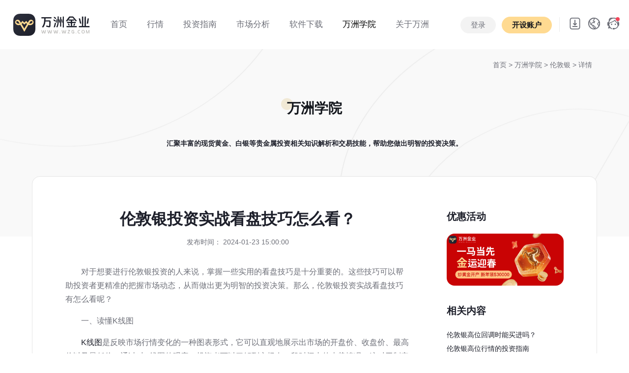

--- FILE ---
content_type: text/html; charset=UTF-8
request_url: https://www.wzg.com/college_lls/6977.html
body_size: 12154
content:
<!DOCTYPE html>
<html lang="en">
<head>
    <meta charset="UTF-8">
    <meta http-equiv="X-UA-Compatible" content="IE=edge">
   	<meta name="viewport" content="width=device-width, initial-scale=1.0, user-scalable=no, minimum-scale=1.0, maximum-scale=1.0">
	<title id="title">伦敦银投资实战看盘技巧怎么看？_万洲金业</title>
	<meta name="keywords" content="伦敦银投资实战看盘技巧怎么看？" />
	<meta name="description" content="对于想要进行伦敦银投资的人来说，掌握一些实用的看盘技巧是十分重要的。这些技巧可以帮助投资者更精准的把握市场动态，从而做出更为明智的投资决策。那么，伦敦银投资实战看盘技巧有怎么看呢？一、读懂K线图K线图..." />
		<link rel="shortcut icon" href="/static/images/favicon.ico" type="x-icon">		
    <link href="/static/css/bootstrap-reboot.min.css?t=20240829" rel="stylesheet"><!--重設所有 CSS -->
	<link href="/static/css/bootstrap.min.css?t=20240829" rel="stylesheet"><!--Bootstrap 4 CSS -->
	<link href="/static/css/font-awesome.css?t=20240829" rel="stylesheet">
	<link rel="stylesheet" href="/static/css/swiper.min.css?t=20240829">
	<link href="/static/css/style.css?t=20241106.1" rel="stylesheet">
    <script src="https://jrjrzhibofile.oss-cn-shenzhen.aliyuncs.com/track/track-wzg.js" type="text/javascript"></script>
    <script src="/static/js/jquery-3.1.1.min.js?t=20240829"></script>
    <script type="text/javascript" src="/static/js/countwww.js?t=20240829"></script>
    <script type="text/javascript" src="/static/js/fontfts.js?t=20240829"></script>
	<!-- Google tag (gtag.js) -->
	<script async src="https://www.googletagmanager.com/gtag/js?id=AW-17639635491">
	</script>
	<script>
		window.dataLayer = window.dataLayer || [];
		function gtag(){dataLayer.push(arguments);}
		gtag('js', new Date());

		gtag('config', 'AW-17639635491');
	</script>

    <!--节日样式设置-->
    <style>
    	.shengdan .logo{width: 210px;}
    	.header.mini .shengdan{ margin: 0;}
    	.header.mini .shengdan .logo{width: 150px;}
    	.header.mini .shengdan img{width: 78px;}
    	.shengdan{display: flex; align-items: center; margin: 0;}
    	.shengdan .sd{width: 109px; height: 60px; background: url(/static/images/header/sd00.png?t=3) no-repeat center; transition: all .4s; background-size: cover;}
    	.header.bg-white .shengdan .sd{width: 109px; height: 60px; background: url(/static/images/header/sd01.png?t=3) no-repeat center; background-size: cover; transition: all .4s;}
    	.header.mini .shengdan .sd{width: 80px; height: 44px;background: url(/static/images/header/sd01.png?t=3) no-repeat center; background-size: cover; transition: all .4s;}
    </style>
</head>
<body>
		<header class="container-fluid header header_bk light-theme" id="header">			
			<div class="row justify-content-center" style="position: relative; z-index: 9998;">					
				<div class="logo_menu ">
				   <a href="/" class="logo"></a>
				   <div class="sd"></div>
				  
				</div>
				<div class="col p-0 menu d-none d-lg-block d-print-block">					 
					 <ul class="nav animenu_nav">								
						<li class="nav-item ">
							<a href="/"><span>首页</span> </a>
						</li>
						<li class="nav-item " >
							<a href="/gold/"><span>行情</span></a>
							<div class="animenu_nav_child text-left">
								<a href="/gold/" class="d-block">伦敦金</a>
								<a href="/silver/" class="d-block">伦敦银</a>
							</div>
						</li>
						<li class="nav-item " >
							<a href="/gold_introduce/"><span>投资指南</span></a>
							<div class="animenu_nav_child text-left">
								<a href="/gold_introduce/" class="d-block">产品介绍</a>
								<a href="/gold_remark/" class="d-block">交易规则</a>
								<a href="/help_list/1/" class="d-block">常见问题</a>
							</div>	
						</li>
						<li class="nav-item ">
							<a href="/review/"><span>市场分析 </span> </a>	
							<div class="animenu_nav_child text-left">
								<a href="/review/" class="d-block">专家点评</a>
								<a href="/newsletter/" class="d-block">实时快讯</a>
								<a href="/calendar/" class="d-block">财经日历</a>
								<a href="/news/" class="d-block">行业新闻</a>
								<a href="/exchange/" class="d-block">今日汇率</a>
								
							</div>		
						</li>
						<li class="nav-item ">
							<a href="/app-down/"><span>软件下载</span> </a>
							<div class="animenu_nav_child text-left">
								<a href="/app-down/" class="d-block">自研APP</a>
								<a href="/down/" class="d-block">MT5交易平台</a>
							</div>	
						</li>
						<li class="nav-item active" >
							<a href="/college/"><span>万洲学院</span></a>
						<!--	<div class="animenu_nav_child text-left">
								<a href="/college_gold/" class="d-block">投资百科</a>
							</div>		-->
						</li>
						<li class="nav-item ">
							<a href="/about/"><span>关于万洲</span> </a>
							<div class="animenu_nav_child text-left">
								<a href="/about/" class="d-block">公司介绍</a>
								<a href="/notice/" class="d-block">公司公告</a>
								<a href="/information/" class="d-block">公司动态</a>
							</div>	
								
						</li>						
					  </ul>
				</div>
				
                				<div class="col pl-0 text-right d-none d-lg-block d-print-block header_menu_right">
                    <div class="top_login h_btn" style="display:none">
                        <a href="https://login.wzg.com/login" class="btn btn-primary2">登录</a>
                        <a href="https://login.wzg.com/login/register" class="btn btn-primary"><strong>开设账户</strong></a>
                    </div>
                    <div class="top_login menu" style="display:none">
                        <ul class="nav animenu_nav">
                            <li class="nav-item ">
                                <a href="javascript:;">
                                    <span style="font-size:16px;">
                                        <img src="/static/images/kefu.png" alt="万洲客服" class="header_img">
                                        <i class="user"></i>
                                        <i class="fa fa-angle-down"></i>
                                    </span>
                                </a>
                                <div class="animenu_nav_child text-left">
                                    <a href="https://login.wzg.com/" class="d-block">个人中心</a>
                                    <a href="javascript:;" class="d-block hklogout">退出</a>
                                </div>

                            </li>
                        </ul>
                    </div>
									
					<div class="top_icon">
						<ul class="nav" style="display: inline-block;">
						  <li class="nav-item dropdown ml-0">
							<a class="nav-link dropdown-toggle pt-0 pb-0 download_img f14" data-toggle="dropdown" data-hover="dropdown" href="#" data-delay="0" data-close-others="false">  </a>
							<div class="dropdown-menu" style="min-width:100%">
							  <div class="index_app_down">
								<img src="https://tracking.wzghk.com/?route=api/index/down_qrcode&origin=wzg&pkg=wz_pro" alt="扫码下载" width="132">
								<p>APP 扫码下载</p>
								<a href="/app-down/" class="btn btn-dark">更多下载选择</a>
							  </div>
							</div>
						  </li>
						  
						</ul>
						<ul class="nav" style="display: inline-block;">						 
						  <li class="nav-item dropdown ml-0">
							<a class="nav-link dropdown-toggle pt-0 pb-0 f14 language_img" data-toggle="dropdown"  data-hover="dropdown" href="#" data-delay="0" data-close-others="false"></a>
							<div class="dropdown-menu" style="min-width:100%">
							  <a class="dropdown-item pr-3 pl-3 gblftb" href="javascript:;" onClick="chgfont(1)">
								  <img src="/static/images/flag/18.png" alt="繁体中文" width="20" class="mr-2">繁体中文</a>
							  <a class="dropdown-item pr-3 pl-3 gblftb" href="javascript:;" onClick="chgfont(0)"><img src="/static/images/flag/03.png" alt="简体中文" width="20" class="mr-2">简体中文</a>
							</div>
						  </li>
						</ul>
						<a href="https://alb-ebv2723xzdt2i6864f.cn-shenzhen.alb.aliyuncsslb.com:59500/#/" class="top_service" target="_blank"></a>
					</div>
					
				</div>
				<div class="col pl-0 pr-2 d-lg-none d-sm-block d-print-block">
					 <ul class="d-flex justify-content-end mb-0">
						<li style="margin-right:15px; display: flex; align-items: center;">
							<a style="height:60px;" href="https://alb-ebv2723xzdt2i6864f.cn-shenzhen.alb.aliyuncsslb.com:59500/#/" class="top_service" target="_blank"></a>
						</li>
						<li class="">
							<a href="https://login.wzg.com/login/register" class="btn btn-primary phone_top m-0 h_btn" style="display:none;"><strong>开设账户</strong></a>
                            <a href="https://login.wzg.com/" class="btn btn-primary phone_top m-0 menu" style="display:none;"><strong>个人中心</strong></a>
						</li>
						<li class="">
						  <div class="pl-3 header_bar pr-3">
							  <i class="fa fa-reorder" id="header_bar"></i>
							  <img src="/static/images/header/close.svg" alt="符号" width="20" id="header_bar2" style="display:none;">
						   </div>
						
						</li>						
						
					</ul>
				</div>
		</div>
		
		<div class="header_bar_cont phone_menu" style="display:none;">
			<div class="" style="display:block">
				<a href="/" class="phone_logo"></a>
				  
				<div class="accordion" id="phone_menu">
				  <div class="card">
					<div class="card-header" id="menu_head_01 ">
					  <h2 class="mb-0">
						<button class="btn btn-link w-100 collapsed" type="button" data-toggle="collapse" data-target="#menu01" aria-expanded="false" aria-controls="menu01">
						  行情 <span class="fa fa-angle-down float-right"></span>
						</button>
					  </h2>
					</div>
					<div id="menu01" class="collapse" aria-labelledby="menu_head_01" data-parent="#phone_menu" style="">
					  <div class="card-body">
						<a href="/gold/" class="dropdown-item">伦敦金</a>
						<a href="/silver/" class="dropdown-item">伦敦银</a>
					  </div>
					</div>
					
				  </div>
				  <div class="card">
					<div class="card-header" id="menu_head_02 ">
					  <h2 class="mb-0">
						<button class="btn btn-link w-100 collapsed" type="button" data-toggle="collapse" data-target="#menu02" aria-expanded="false" aria-controls="menu02">
						  投资指南 <span class="fa fa-angle-down float-right"></span>
						</button>
					  </h2>
					</div>
					<div id="menu02" class="collapse" aria-labelledby="menu_head_02" data-parent="#phone_menu" style="">
					  <div class="card-body">
						<a href="/gold_introduce/" class="dropdown-item">产品介绍</a>
						<a href="/gold_remark/" class="dropdown-item">交易规则</a>
						<a href="/help_list/1/" class="dropdown-item">常见问题</a>
					  </div>
					</div>					
				  </div>
				  <div class="card">
					<div class="card-header" id="menu_head_03 ">
					  <h2 class="mb-0">
						<button class="btn btn-link w-100 collapsed" type="button" data-toggle="collapse" data-target="#menu03" aria-expanded="false" aria-controls="menu03">
						  市场分析 <span class="fa fa-angle-down float-right"></span>
						</button>
					  </h2>
					</div>
					<div id="menu03" class="collapse" aria-labelledby="menu_head_03" data-parent="#phone_menu" style="">
					  <div class="card-body">
						<a href="/review/" class="dropdown-item">专家点评</a>
						<a href="/newsletter/" class="dropdown-item">实时快讯</a>
						<a href="/calendar/" class="dropdown-item">财经日历</a>
						<a href="/news/" class="dropdown-item">行业新闻</a>
						<a href="/exchange/" class="dropdown-item">今日汇率</a>
					  </div>
					</div>					
				  </div>
				  <div class="card">
					<div class="card-header" id="menu_head_04 ">
					  <h2 class="mb-0">
						<button class="btn btn-link w-100 collapsed" type="button" data-toggle="collapse" data-target="#menu04" aria-expanded="false" aria-controls="menu04">
						  软件下载 <span class="fa fa-angle-down float-right"></span>
						</button>
					  </h2>
					</div>
					<div id="menu04" class="collapse" aria-labelledby="menu_head_04" data-parent="#phone_menu" style="">
					  <div class="card-body">
						<a href="/app-down/" class="dropdown-item">自研APP</a>
						<a href="/down/" class="dropdown-item">MT5交易平台</a>
					  </div>
					</div>					
				  </div>
					<div class="card-header" id="menu_head_05 ">
					  <a  href="/college/" class="dropdown-item btn btn-link collapsed">
						  万洲学院 
					  </a>
					</div>
				<!--  <div class="card">
					<div class="card-header" id="menu_head_05 ">
					  <h2 class="mb-0">
						<button class="btn btn-link w-100 collapsed" type="button" data-toggle="collapse" data-target="#menu05" aria-expanded="false" aria-controls="menu05">
						  万洲学院 <span class="fa fa-angle-down float-right"></span>
						</button>
					  </h2>
					</div>
					<div id="menu05" class="collapse" aria-labelledby="menu_head_05" data-parent="#phone_menu" style="">
					  <div class="card-body">
						<a href="/college/" class="dropdown-item">投资百科</a>
					  </div>
					</div>					
				  </div> -->
				  
				  
				
				  
				   <div class="card">
					<div class="card-header" id="menu_head_06">
					  <h2 class="mb-0">
						<button class="btn btn-link w-100 collapsed" type="button" data-toggle="collapse" data-target="#menu06" aria-expanded="false" aria-controls="menu06">
						  关于万洲 <span class="fa fa-angle-down float-right"></span>
						</button>
					  </h2>
					</div>

					<div id="menu06" class="collapse" aria-labelledby="menu_head_06" data-parent="#phone_menu" style="">
					  <div class="card-body">
						<a href="/about/" class="dropdown-item">公司介绍</a>
						<a href="/notice/#about_new" class="dropdown-item">公司公告</a>
						<a href="/information/#about_new" class="dropdown-item">公司动态</a>
					  </div>
					</div>
				  </div>
				  <div class="card">
					<div class="card-header" id="menu_head_07">
					  <h2 class="mb-0">
						<button class="btn btn-link w-100 collapsed" type="button" data-toggle="collapse" data-target="#menu07" aria-expanded="false" aria-controls="menu07">
						  选择语言 <span class="fa fa-angle-down float-right"></span>
						</button>
					  </h2>
					</div>

					<div id="menu07" class="collapse" aria-labelledby="menu_head_07" data-parent="#phone_menu" style="">
					  <div class="card-body">
						<a href="javascript:;" class="dropdown-item gblftb" onClick="chgfont(1)"><img src="/static/images/flag/18.png" alt="繁体中文" width="20" class="mr-2">繁体中文</a>
						<a href="javascript:;" class="dropdown-item gblftb" onClick="chgfont(0)"><img src="/static/images/flag/03.png" alt="简体中文" width="20" class="mr-2">简体中文</a>
					  </div>
					</div>
				  </div>
				</div>  
				<div class="text-center pb-2 menu_footer">
					<a href="https://login.wzg.com/login" class="btn btn-primary2" style="width:40%;"><strong>登录</strong></a>
					<a href="https://login.wzg.com/login/register" class="btn btn-primary" style="width:40%;"><strong>开设账户</strong></a>
				</div>
			</div>	
			
		</div>
		
	</header>

<script>
    var demo = document.getElementById("header");
    demo.classList.remove("light-theme");
	demo.classList.add("bg-white");
</script>

<div class="container-fluid banner_cont">
    <div class="container maket_header header_top pb-0">
        <div class="row m-0 gold_nav ">
            <div class="col-12 tips_top"><a href="/">首页</a> > <a href="/college/">万洲学院 </a>> <a href="/college_lls/">伦敦银 </a> > 详情</div>
			<div class="col-12 cont_menu_overflow" >
                <ul class="nav nav-pills align-items-center  justify-content-center">
                    <li class="nav-item">
						<a class="nav-link active" href="/college/"><span>万洲学院</span></a>
					</li>
                </ul>
            </div>
            <p class="col-12 news_tip f14 fwb text-center">汇聚丰富的现货黄金、白银等贵金属投资相关知识解析和交易技能，帮助您做出明智的投资决策。</p>
            <div class="col-12 detail_cont" >
                <div class=" row m-0">
                    <div class="col-sm col-md-9 detail_pr">
                        <div class="detail_title">
                            <h1 class="fwb">伦敦银投资实战看盘技巧怎么看？</h1>
                            <p class="f14 grew">发布时间： 2024-01-23 15:00:00</p>
                        </div>
                        <div class="detail_nr">
                            <p><span style="font-family: 微软雅黑 &quot;Microsoft YaHei&quot;;">对于想要进行伦敦银投资的人来说，掌握一些实用的看盘技巧是十分重要的。这些技巧可以帮助投资者更精准的把握市场动态，从而做出更为明智的投资决策。那么，伦敦银投资实战看盘技巧有怎么看呢？</span></p><p><span style="font-family: 微软雅黑 &quot;Microsoft YaHei&quot;;">一、读懂K线图</span></p><p><a href="https://www.wzg.com/college_tech/6641.html" target="_self"><span style="font-family: 微软雅黑 &quot;Microsoft YaHei&quot;;">K线图</span></a><span style="font-family: 微软雅黑 &quot;Microsoft YaHei&quot;;">是反映市场行情变化的一种图表形式，它可以直观地展示出市场的开盘价、收盘价、最高价以及最低价。通过对K线图的观察，投资者可以了解到市场在一段时间内的走势情况，这对于制定投资策略有着重要的指导意义。例如，当发现某一时间段内的K线图呈现出明显的上涨趋势时，那么就应该考虑进行买入操作。反之，如果K线图呈现出下跌趋势，那么则应该考虑卖出。</span></p><p><span style="font-family: 微软雅黑 &quot;Microsoft YaHei&quot;;">&nbsp;<img src="https://wzgfile.oss-cn-shenzhen.aliyuncs.com/news_img/2024/article/805ad47fccb2e23ffa666ed0547264bfd46.png" title="读懂K线图" alt="读懂K线图"/></span></p><p><span style="font-family: 微软雅黑 &quot;Microsoft YaHei&quot;;">二、关注的就是成交量的变化</span></p><p><span style="font-family: 微软雅黑 &quot;Microsoft YaHei&quot;;">成交量是指在一定时间内市场上买卖某种商品或资产的数量，它是反映市场活跃度的重要指标，也是投资者判断市场趋势的重要依据。一般来说，当成交量持续增加时，说明市场的活跃度在提高，市场的趋势可能会延续。因此，我们在看盘时，一定要注意观察成交量的变化，以此来判断市场的趋势。同时，也要注意观察成交量与价格的配合关系。如果价格在上涨时，成交量也在增加，那么这通常意味着市场的上涨趋势将会继续；反之，如果价格在下跌时，成交量也在增加，那么这通常意味着市场的下跌趋势将会继续。</span></p><p><span style="font-family: 微软雅黑 &quot;Microsoft YaHei&quot;;">三、利用技术指标进行分析</span></p><p><span style="font-family: 微软雅黑 &quot;Microsoft YaHei&quot;;">技术指标是一种通过数学计算得出的数据，它可以帮助投资者更准确的预测市场的走势。常见的<a href="https://www.wzg.com/college_metal/2523.html" target="_self">技术指标</a>有：移动平均线、相对强弱指数（RSI）、布林带等。例如，可以通过观察移动平均线的走势来判断市场的趋势。如果短期移动平均线高于长期移动平均线，那么这通常意味着市场处于上涨趋势；反之，如果短期移动平均线低于长期移动平均线，那么这通常意味着市场处于下跌趋势。</span></p><p><img src="https://wzgfile.oss-cn-shenzhen.aliyuncs.com/news_img/2024/article/805f2f4b0d3b3ba5501b7aff9e6e0004de2.png" title="利用技术指标分析" alt="利用技术指标分析"/></p><p><span style="font-family: 微软雅黑 &quot;Microsoft YaHei&quot;;">四、利用基本面分析</span></p><p><span style="font-family: 微软雅黑 &quot;Microsoft YaHei&quot;;">基本面分析是指通过对市场的宏观经济数据、政策环境、行业状况等信息的分析，来判断市场的走势。如果投资者发现近期的宏观经济数据表现良好，那么这就可能是市场上涨的一个重要信号；反之，如果发现近期的宏观经济数据表现不佳，那么这就可能是市场下跌的一个重要信号。</span></p><p><span style="font-family: 微软雅黑 &quot;Microsoft YaHei&quot;;">伦敦银投资实战看盘技巧主要包括：读懂K线图、关注成交量的变化、利用技术指标进行分析以及利用基本面分析。但投资者也要明白，无论掌握了多么高超的看盘技巧，都无法保证每一次的投资都会成功。因为市场的变化受到很多因素的影响，而这些因素往往是无法控制的。因此，在投资时，一定要做好风险管理，不要把所有的资金都投入到一个市场中去，而是要分散投资，以此来降低风险。</span></p><p><br/></p>                        </div>
                        <div class="detail_footer row ml-0 mr-0">
                            <div class="col-sm detail_flex p-0">
                                <div class="detail_flex"> <img src="/static/images/news/eye.svg"> <span class="grew pl-2">浏览：</span>36</div>
                                <div class="detail_flex detail_pl image-container" > <img
                                        src="/static/images/news/like.svg" class="image dianzan" dznum="0" dzname="article_22" dzid="6977"> <span
                                        class="grew pl-2">点赞：</span>0</div>
                            </div>
                            <div class="col-sm detail_flex justify-content-end p-0">
                                <a class="detail_icon" href="javascript:;" onclick="shareToQzone(event)"> <img
                                        src="/static/images/news/qq-space.svg"> </a>
                                <a class="detail_icon" href="javascript:;" onclick="shareToqq(event)"> <img src="/static/images/news/qq.svg"> </a>
                                <a class="detail_icon" href="javascript:;" onclick="shareToSinaWB(event)"> <img
                                        src="/static/images/news/weibo.svg"> </a>
                            </div>
                        </div>
                        <div class="row ml-0 mr-0 detail_footer2" id="new_prenext">
                        </div>
                    </div>
                    <div class="col-sm col-md-3 detail_cont_r">
                        <div class="detail_cont_right">
                            <h5 class="fwb">优惠活动</h5>
                                                        <a href="https://www.wzg.com/hd/2026/jan/" target="_blank" class="detail_cont_img"><img src="https://wzgfile.oss-cn-shenzhen.aliyuncs.com/news_img/2025/article/363fbb70089c51d683e0873f880a08a7b22.jpg"></a>
                                                    </div>
                        <div class="detail_cont_right">
                            <h5 class="fwb">相关内容</h5>
                                                        <a href="/college_lls/9099.html" class="detail_a" title="伦敦银高位回调时能买进吗？">伦敦银高位回调时能买进吗？</a>
                                                        <a href="/college_lls/9091.html" class="detail_a" title="伦敦银高位行情的投资指南">伦敦银高位行情的投资指南</a>
                                                        <a href="/college_lls/9082.html" class="detail_a" title="想做好伦敦银投资需要保持什么心态？">想做好伦敦银投资需要保持什么心态？</a>
                                                        <a href="/college_lls/9073.html" class="detail_a" title="伦敦银重回80美元，是否会再次回调？">伦敦银重回80美元，是否会再次回调？</a>
                                                        <a href="/college_lls/9071.html" class="detail_a" title="2026年伦敦银将会呈现怎样的价格走势？">2026年伦敦银将会呈现怎样的价格走势？</a>
                                                        <a href="/college_lls/9064.html" class="detail_a" title="如何判断伦敦银下跌是否为投资时机？">如何判断伦敦银下跌是否为投资时机？</a>
                                                        <a href="/college_lls/9058.html" class="detail_a" title="伦敦银自高位回落，是牛市“中场休息”还是行情见顶？">伦敦银自高位回落，是牛市“中场休息”还是行情见顶？</a>
                                                        <a href="/college_lls/9055.html" class="detail_a" title="伦敦银历史首次突破70美元！现在该追高还是止盈？">伦敦银历史首次突破70美元！现在该追高还是止盈？</a>
                                                    </div>
                        <div class="detail_cont_right">
                            <h5 class="fwb">热点内容</h5>
                                                        <a href="/college_gold/8007.html" class="detail_a" title="黄金ETF是什么？普通人怎样理解黄金ETF？">黄金ETF是什么？普通人怎样理解黄金ETF？</a>
                                                        <a href="/college_gold/8054.html" class="detail_a" title="黄金交易是24小时的吗？个人买卖黄金要交税吗？">黄金交易是24小时的吗？个人买卖黄金要交税吗？</a>
                                                        <a href="/college_gold/8521.html" class="detail_a" title="网上买黄金全攻略：安全渠道与避坑指南">网上买黄金全攻略：安全渠道与避坑指南</a>
                                                        <a href="/college_silver/8473.html" class="detail_a" title="白银etf是怎样投资的？投资白银etf的完整交易流程">白银etf是怎样投资的？投资白银etf的完整交易流程</a>
                                                        <a href="/college_gold/8182.html" class="detail_a" title="黄金一般什么时候会降价？">黄金一般什么时候会降价？</a>
                                                        <a href="/college_llg/8057.html" class="detail_a" title="伦敦金是几点开盘？伦敦金周末开盘吗？">伦敦金是几点开盘？伦敦金周末开盘吗？</a>
                                                        <a href="/college_metal/6430.html" class="detail_a" title="贵金属交易点差价怎么算？">贵金属交易点差价怎么算？</a>
                                                        <a href="/college_metal/6567.html" class="detail_a" title="炒贵金属需要多少钱？">炒贵金属需要多少钱？</a>
                                                    </div>
                    </div>
                </div>
            </div>
        </div>
    </div>
</div>
<footer class="container-fluid ">	
		<div class="container d-none d-lg-block d-md-block d-print-block">
			<div class="row footer" >
				<div class="col pl-0" style="max-width:360px;">
					<div class=" ">
                        <img src="/static/images/header/logo.svg" alt="万洲金业logo" class="code">
                    </div>					
					<p class="pt-3">24h服务热线：(+852) 2388 9560<br>
客服邮箱：cs@wzg.com<br>
办公时间：周一至周五 9:00-17:00
					</p>
				</div>
				<div class="col">
					<div class="row justify-content-end">
						<div class="col" style="max-width:200px;">
							<h5 class="mb-2"><strong>行情 </strong></h5>
							<a href="/gold/">伦敦金</a>
							<a href="/silver/">伦敦银</a>
						</div>
						<div class="col" style="max-width:200px;">
							<h5 class="mb-2"><strong>关于 </strong></h5>
							<a href="/about/">简介</a>
							<a href="/information/">动态</a>
							<a href="/notice/">公告</a>
						</div>
						
						<div class="col" style="max-width:200px;">
							<h5 class="mb-2"><strong>下载 </strong></h5>
							<a href="/app-down/">APP</a>
							<a href="/download/">MT5</a>
						</div>
						<div class="col" style="max-width:160px;">
							<h5 class="mb-2"><strong>其他 </strong></h5>
							<a href="/news/">新闻</a>
							<a href="/review/">点评</a>
							<a href="/college/">百科</a>
							<a href="/help_list/1/">帮助</a>
						</div>
						
					</div>
				</div>
				
			</div>
			<div class="row footer2 ">					
				<div class="col-12 footer_border pl-0 pr-0">
                    <p>APP开发者:万洲金业集团有限公司 应用名称:万洲专业版 <span class="version">应用版本:-</span>
                        隐私权限:<a href="javascript:;" data-toggle="modal" data-target="#exampleModal">查看权限</a>
                        用户权限:<a  href="javascript:;"  data-toggle="modal" data-target="#exampleModal2">查看权限</a>
                        功能介绍:<a  href="javascript:;"  data-toggle="modal" data-target="#exampleModal3">查看详情</a>
                        <span class="uptime">更新时间:-</span>
                    </p>
					<p>该网站可在全球范围内访问，不特定于任何实体。这主要是为了方便信息的集中展示和对比。您的实际权利和义务将根据您选择的实体和司法管辖区确定。当地法律和法规可能禁止或限制您访问、下载、分发、传播、共享或以其他方式使用本网站上发布的任何或所有文档和信息的权利。本网站上的信息不针对美国、比利时、加拿大的居民，或此类分发或使用将违反当地法律或法规的任何国家或司法管辖区的任何人。</p>
					<p>本网站所包含之所有信息均不构成对万洲金业或其附属公司的任何金融产品的直接投资邀请或建议。 网站内容仅供参考。网站访问者不应依赖本网站信息并将其视为作为或不作为之依据。 对于任何个人依据本网站或网站的信息采取的作为或不作为所导致的结果，我们将毋须承担任何责任。</p>
					
				</div>
				<div class="col pl-0" style="max-width: 420px;">
					<p class="pt-4">
                        <a href="/agree/"> 使用协议 |</a>
                        <a href="/privacystatement/"> 隐私政策 |</a>
                        <a href="/aboutapp/"> APP相关</a>
					</p>
					<p>COPYRIGHT (©) 2017-2026 万洲金业集团有限公司版权所有，不得转载。</p>
				</div>
				<div class="col text-right pr-0">
					<div class="pt-4">
												<p>风险提示：伦敦金银的交易存在风险，因此不适合每一位投资者，投资有风险，入市需谨慎，最终收益以实际为准。</p>
					</div>
				</div>
			</div>
		</div>
		<div class="container p-0 d-sm-block d-lg-none d-md-none d-print-block">
			<div class="row footer2 maket_header">
				<div class="col-12 p-0 text-center">
					<div class="pb-3">
						<a href="/agree/"> 使用协议 |</a>
						<a href="/privacystatement/"> 隐私政策 |</a>
						<a href="/aboutapp/"> APP相关</a>
					</div>
					<p >友情链接:
											</p>
						
					<p>APP开发者:万洲金业集团有限公司 应用名称:万洲专业版 <span class="version">应用版本:-</span> 隐私权限:<a  href="javascript:;"  data-toggle="modal" data-target="#exampleModal">查看权限</a> 用户权限:<a  href="javascript:;"  data-toggle="modal" data-target="#exampleModal2">查看权限</a> 功能介绍:<a  href="javascript:;"  data-toggle="modal" data-target="#exampleModal3">查看详情</a> <span class="uptime">更新时间:-</span></p>
					<p>该网站可在全球范围内访问，不特定于任何实体。这主要是为了方便信息的集中展示和对比。您的实际权利和义务将根据您选择的实体和司法管辖区确定。当地法律和法规可能禁止或限制您访问、下载、分发、传播、共享或以其他方式使用本网站上发布的任何或所有文档和信息的权利。本网站上的信息不针对美国、比利时、加拿大的居民，或此类分发或使用将违反当地法律或法规的任何国家或司法管辖区的任何人。</p>
					<p>本网站所包含之所有信息均不构成对万洲金业或其附属公司的任何金融产品的直接投资邀请或建议。 网站内容仅供参考。网站访问者不应依赖本网站信息并将其视为作为或不作为之依据。 对于任何个人依据本网站或网站的信息采取的作为或不作为所导致的结果，我们将毋须承担任何责任。</p>
					
				</div>
			</div>
		</div>
	</footer>
	
	<!-- 个人资料私隐政策 -->
<div class="modal fade" id="exampleModal" tabindex="-1" role="dialog" aria-labelledby="exampleModalLabel" aria-hidden="true">
  <div class="modal-dialog modal-dialog-centered" role="document">
    <div class="modal-content">
      <div class="modal-header justify-content-center">
        <h5 class="modal-title fwb" id="exampleModalLabel">个人资料私隐政策</h5>
        <button type="button" class="close" data-dismiss="modal" aria-label="Close">
          <span aria-hidden="true">&times;</span>
        </button>
      </div>
      <div class="modal-body">
        <div class="">
<p>本法律合约乃由万洲金业集团有限公司（下称"万洲金业"）；一家在香港特别行政区法律下成立的有限公司，其后继人或转让人，与本文档的合同方（下称"客户"）共同订立。</p>
<p>万洲金业的个人资料私隐政策是根据《个人资料（私隐）条例》保护客户权益。在万洲金业使用客户资料以提供其最佳之服务时，亦会高度关注对于其客户资料使用之安排。万洲金业会根据香港特别行政区法例《个人资料（私隐）条例》之规定，力求完全符合个人资料保障要求。为此，万洲金业会确保其雇员遵守法例规定的保安和保密严谨标准。</p>
<p>i） 万洲金业<strong>收集的各项个人资料</strong>，只供万洲金业进行业务运作及其他有关活动之用；</p>
<p>ii） 万洲金业致力确保网站是安全及符合业界标准，并且使用其他资料保障工具，例如：防火墙、认证系统（<strong>密码和个人身份证号码</strong>等）和操控机制来控制未获授权的系统进入和存取资料；</p>
<p>iii） 万洲金业会将客户<strong>个人资料</strong>保密储存，保护客户的<strong>个人资料</strong>以防止被盗用，万洲金业雇员亦会尊重客户的<strong>私隐</strong>，绝不会向<strong>未获授权人士透露任何资料</strong>；</p>
<p>iv） 客户可不时查阅及更改由万洲金业所保存有关其<strong>个人资料</strong>；</p>
<p>v） 客户同意万洲金业会根据任何法例或监管机构之规定，向监管当局及其他政府机构<strong>披露客户所有资料（及其他资料）</strong>；</p>
<p>vi） 客户同意万洲金业按照网络支付系统政策之安排，于<strong>客户透过支付网关进行存取款时</strong>，向有关机构披露<strong>客户个人资料</strong>作为核实身份的证明；</p>
<p>vii） 万洲金业可能会<strong>在客户的电脑设定及存取万洲金业Cookies</strong>，以协助万洲金业分析并了解有关之市场推广策略的效果。万洲金业及其雇员可能会于万洲金业的产品和服务<strong>使用Cookies来追踪客户在万洲金业网站的浏览，收集得来和共享的资料</strong>是不具姓名及无法被个别辨识的；</p>
<p>viii） <strong>客户</strong>同意万洲金业向客服提供服务时，万洲金业可能<strong>授权</strong>一些不隶属万洲金业的公司使用客户个人资料，这些包括以合约形式代表万洲金业提供服务的公司，例如作成、邮寄月结单的公司，维护及开发资料处理的软体公司等。这些授权于万洲金业的公司必须把<strong>客户的个人资料</strong>保密。</p>
<p>万洲金业将尽一切所能确保其收集所得的客户个人资料被妥善地保存在储存系统，并只有获授权的雇员或代表万洲金业提供服务的公司可查阅有关资料，但鉴于互联网之公开及全球性质，万洲金业可能无法保护及保密客户个人资料不受第三者的蓄意干扰。凡经由万洲金业网页浏览他人运作的网页，客户的个人资料均不属万洲金业的个人资料私隐条款保障范围内。</p>
</div>
      </div>
    
    </div>
  </div>
</div>	<!-- 应用权限 -->
<div class="modal fade" id="exampleModal2" tabindex="-1" role="dialog" aria-labelledby="exampleModalLabel" aria-hidden="true">
  <div class="modal-dialog modal-dialog-centered" role="document">
    <div class="modal-content">
      <div class="modal-header justify-content-center">
        <h5 class="modal-title fwb" id="exampleModalLabel">应用权限</h5>
        <button type="button" class="close" data-dismiss="modal" aria-label="Close">
          <span aria-hidden="true">&times;</span>
        </button>
      </div>
      <div class="modal-body">
        <div class=""><p style="margin-bottom:8px; text-align:left; font-size:14px;">为保障客户正常使用服务，维护服务的正常运行，改进及优化服务体验以及保障账户安全，可能需要客户授权使用如下个人权限：</p><ul style="padding-left:24px; text-align:left; list-style: decimal; font-size: 14px;"><li style="list-style: decimal;">存储：存储图片；</li><li style="list-style: decimal;">相机/相册：扫一扫登录官网、圈子、头像等选取图片上传；</li><li style="list-style: decimal;">麦克风：身份认证、客服系统语音发送；</li></ul></div>
      </div>
    
    </div>
  </div>
</div><!-- 功能介绍 -->
<div class="modal fade" id="exampleModal3" tabindex="-1" role="dialog" aria-labelledby="exampleModalLabel" aria-hidden="true">
  <div class="modal-dialog modal-dialog-centered" role="document">
    <div class="modal-content">
      <div class="modal-header justify-content-center">
        <h5 class="modal-title fwb" id="exampleModalLabel">功能介绍</h5>
        <button type="button" class="close" data-dismiss="modal" aria-label="Close">
          <span aria-hidden="true">&times;</span>
        </button>
      </div>
      <div class="modal-body">
        <div class="">
<p style="margin-bottom:8px; text-align:left; font-size:14px;">香港万洲金业集团有限公司为满足客户线上投资交易的多元化需求，自主研发了万洲金业APP。APP功能一应俱全，提供开户、交易、存取款等一条龙服务。</p>
<ul style="padding-left:24px; text-align:left; list-style: decimal; font-size: 14px;">
<li style="list-style: decimal;">集开户、交易、存取款于一身</li>
<li style="list-style: decimal;">提供黄金/白银实时报价</li>
<li style="list-style: decimal;">专业客服24小时在线</li>
<li style="list-style: decimal;">分析师零距离互动</li>
<li style="list-style: decimal;">最新行情动态及财经播报</li>
</ul>
</div>
      </div>
    
    </div>
  </div>
</div>


	</body>

	<script src="/static/js/popper.min.js"></script>
	<script src="/static/js/bootstrap.min.js"></script>
	<script src="/static/js/swiper-bundle.js"></script>
	<script src="/static/js/isScroll.js"></script>
	<script src="/static/js/style.js"></script>
	<script src="/static/js/echarts.min.js"></script>
	<script type="text/javascript" src="/static/js/fontft.js"></script>
<script>
	var _hmt = _hmt || [];
	(function() {
		var hm = document.createElement("script");
		hm.src = "https://hm.baidu.com/hm.js?b4ffbbcafe51fa2675384b614226fa68";
		var s = document.getElementsByTagName("script")[0];
		s.parentNode.insertBefore(hm, s);
	})();
</script>
	</html>
<script>
    var _title,_source,_sourceUrl,_pic,_showcount,_desc,_summary,_site,
        _url = 'https://www.wzg.com',
        _pic = '/static/images/ewm_gzh.png';

    //分享至微信 css控制二维码隐藏和出现
    //分享到新浪微博
    function shareToSinaWB(event){
        event.preventDefault();
        var _shareUrl = 'http://v.t.sina.com.cn/share/share.php?title={$title}';     //真实的appkey，必选参数
        _shareUrl += '&url='+ encodeURIComponent(_url||document.location);     //参数url设置分享的内容链接|默认当前页location，可选参数
        _shareUrl += '&title=' + encodeURIComponent(_title||document.title);    //参数title设置分享的标题|默认当前页标题，可选参数
        _shareUrl += '&source=' + encodeURIComponent(_source||'');
        _shareUrl += '&sourceUrl=' + encodeURIComponent(_sourceUrl||'');
        _shareUrl += '&content=' + 'utf-8';   //参数content设置页面编码gb2312|utf-8，可选参数
        _shareUrl += '&pic=' + encodeURIComponent(_pic||'');  //参数pic设置图片链接|默认为空，可选参数
        window.open(_shareUrl,'_blank');
    }
    //分享到QQ空间
    function shareToQzone(event){
        event.preventDefault();
        var _shareUrl = 'http://sns.qzone.qq.com/cgi-bin/qzshare/cgi_qzshare_onekey?';
        _shareUrl += 'url=' + encodeURIComponent(_url||document.location);   //参数url设置分享的内容链接|默认当前页location
        _shareUrl += '&showcount=' + _showcount||0;      //参数showcount是否显示分享总数,显示：'1'，不显示：'0'，默认不显示
        _shareUrl += '&desc=' + encodeURIComponent(_desc||'分享的描述');    //参数desc设置分享的描述，可选参数
        _shareUrl += '&summary=' + encodeURIComponent(_summary||'分享摘要');    //参数summary设置分享摘要，可选参数
        _shareUrl += '&title=' + encodeURIComponent(_title||document.title);    //参数title设置分享标题，可选参数
        _shareUrl += '&site=' + encodeURIComponent(_site||'');   //参数site设置分享来源，可选参数
        _shareUrl += '&pics=' + encodeURIComponent(_pic||'');   //参数pics设置分享图片的路径，多张图片以＂|＂隔开，可选参数
        window.open(_shareUrl,'_blank');
    }

    //分享到qq
    function shareToqq(event){
        event.preventDefault();
        var _shareUrl = 'https://connect.qq.com/widget/shareqq/iframe_index.html?';
        _shareUrl += 'url=' + encodeURIComponent(_url||location.href);   //分享的链接
        _shareUrl += '&title=' + encodeURIComponent(_title||document.title);     //分享的标题
        window.open(_shareUrl,'_blank');
    }

    $(".dianzan").click(function(){
        var locdzname=$(this).attr("dzname");
        var locdzid=$(this).attr("dzid");
        var dznum=$(this).attr("dznum");
        var locstor=locdzname+"_"+locdzid;
        if(!localStorage.getItem(locstor)){
            $.post('/?r=ajax/index&action=dianzan&'+new Date().getTime(),{'dzname':locdzname,'dzid':locdzid,'dznum':dznum},function(data){
                if(data.code == 1){
                    localStorage.setItem(locstor,"1");
                    location.reload();
                }else{
                    return;
                }
            },'json');
        }
    });

    var locdzname2=$('.dianzan').attr("dzname");
    var locdzid2=$('.dianzan').attr("dzid");
    var locstor2=locdzname2+"_"+locdzid2;
    if(localStorage.getItem(locstor2)){
        $('.dianzan').attr('src','/static/images/news/like-active.svg');
    }


    $.get("/?r=ajax/index&action=addhits&moduleid=22&id=6977",{},function(data){
        $('#hitstimes').html(data);
    });

    $.post('/?r=ajax/index&action=new_prenext',{'moduleid':"22",'id':"6977",'catid':"91",'atime':"2024-01-23 13:45:34"},function(data){
        $('#new_prenext').html(data.str);//上下篇
    },'json');

</script>

--- FILE ---
content_type: text/html; charset=UTF-8
request_url: https://tracking.wz141.com/index.php?route=api/index/tracking&nocookie=1
body_size: 91
content:
{"errcode":"0","msg":"success","data":"5dee0f80-4f97-4407-8669-b8fba1ca29fc"}

--- FILE ---
content_type: text/html; charset=UTF-8
request_url: https://www.wzg.com/?r=ajax/index&action=appitem
body_size: 11
content:
[{"item_value":"v2.2.0"},{"item_value":"2025\u5e7412\u670817\u65e5"}]

--- FILE ---
content_type: text/html; charset=UTF-8
request_url: https://www.wzg.com/?r=ajax/index&action=new_prenext
body_size: 200
content:
{"str":"<div class=\"col-sm-6 detail_flex p-0 mb-2\">\u4e0a\u4e00\u7bc7\uff1a<a class=\"\" href='\/college_lls\/6986.html'>\u4f26\u6566\u94f6\u5f00\u6237\u96be\u5417\uff1f\u56fd\u5185\u53ef\u4ee5\u5f00\u8bbe\u4f26\u6566\u94f6\u8d26\u6237\u5417\uff1f<\/a><\/div><div class=\"col-sm-6 detail_flex justify-content-end p-0 mb-2\">\u4e0b\u4e00\u7bc7\uff1a<a class=\"\" href='\/college_lls\/6969.html'>\u5982\u4f55\u6839\u636e\u884c\u60c5\u5c40\u52bf\u505a\u597d\u4f26\u6566\u94f6\u6295\u8d44\uff1f<\/a><\/div>"}

--- FILE ---
content_type: application/javascript
request_url: https://www.wzg.com/static/js/countwww.js?t=20240829
body_size: 628
content:
var aturl = location.href;
aturl = encodeURIComponent(encodeURI(aturl));
var geturl = document.referrer;
geturl = encodeURIComponent(encodeURI(geturl));
(function () {
    if (aturl.indexOf("isapp") <= -1) {
        $.get('/?r=ajax/countgetdata&aturl=' + aturl + '&geturl=' + geturl + '&ss=' + Math.random(), {}, function (data) {
        });
        var screen_w = screen.width;
        var screen_h = screen.height;
        if (aturl.indexOf(".wzg.") > 1) {

            $.get('/?r=ajax/index&action=views&aturl=' + aturl + '&geturl=' + geturl + '&screen_w=' + screen_w + '=&screen_h=' + screen_h + '&ss=' + Math.random(), {}, function (data) {
            });
        }
    }
})();
